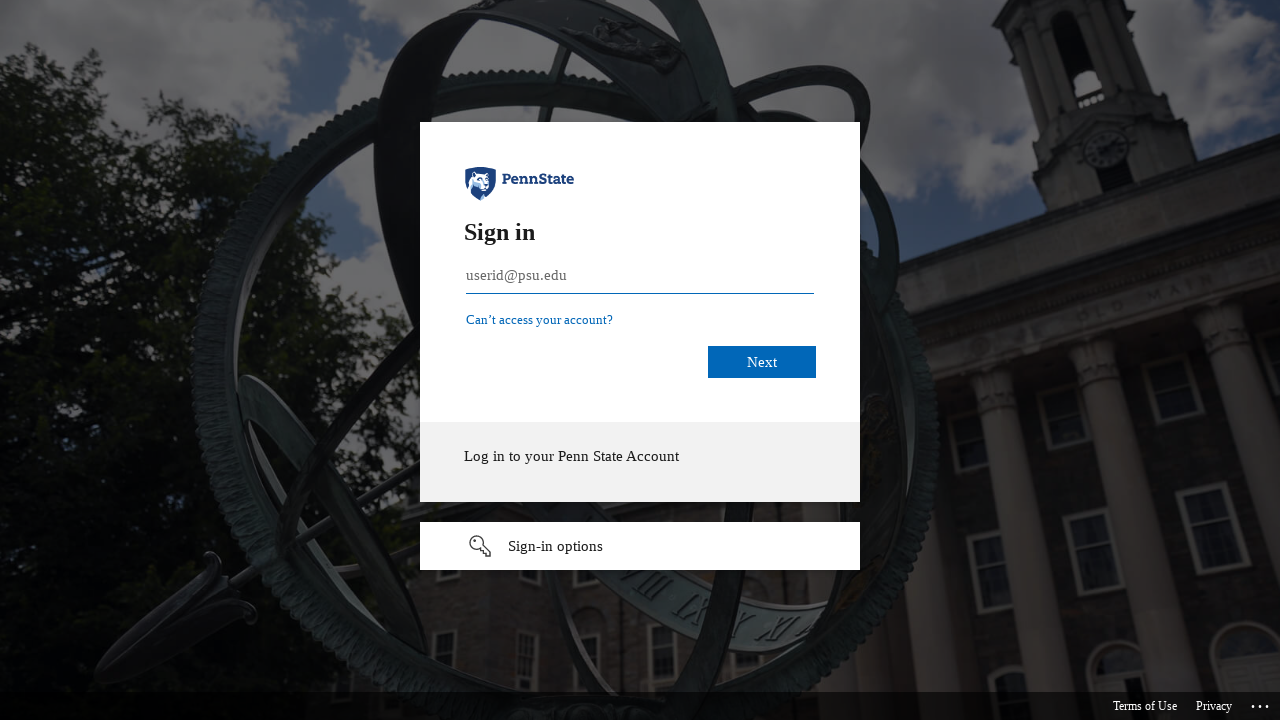

--- FILE ---
content_type: text/html; charset=utf-8
request_url: https://login.microsoftonline.com/7cf48d45-3ddb-4389-a9c1-c115526eb52e/oauth2/authorize?approval_prompt=force&client_id=5558bf6e-4332-4c6c-8881-fd43331773d0&redirect_uri=https%3A%2F%2Fauth.k8s.libraries.psu.edu%2Foauth2%2Fcallback&response_type=code&scope=openid+email+profile&state=43i_9WDu3SLKeuZpWo8cPYWbET9n_QaYYE2Od7IyuGw%3Ahttps%3A%2F%2Fmyaccount.libraries.psu.edu%2Fill%2Fnew%3Fcatkey%3D25351763&sso_reload=true
body_size: 15448
content:


<!-- Copyright (C) Microsoft Corporation. All rights reserved. -->
<!DOCTYPE html>
<html dir="ltr" class="" lang="en">
<head>
    <title>Sign in to your account</title>
    <meta http-equiv="Content-Type" content="text/html; charset=UTF-8">
    <meta http-equiv="X-UA-Compatible" content="IE=edge">
    <meta name="viewport" content="width=device-width, initial-scale=1.0, maximum-scale=2.0, user-scalable=yes">
    <meta http-equiv="Pragma" content="no-cache">
    <meta http-equiv="Expires" content="-1">
    <link rel="preconnect" href="https://aadcdn.msftauth.net" crossorigin>
<meta http-equiv="x-dns-prefetch-control" content="on">
<link rel="dns-prefetch" href="//aadcdn.msftauth.net">
<link rel="dns-prefetch" href="//aadcdn.msauth.net">

    <meta name="PageID" content="ConvergedSignIn" />
    <meta name="SiteID" content="" />
    <meta name="ReqLC" content="1033" />
    <meta name="LocLC" content="en-US" />


        <meta name="format-detection" content="telephone=no" />

    <noscript>
        <meta http-equiv="Refresh" content="0; URL=https://login.microsoftonline.com/jsdisabled" />
    </noscript>

    
    
<meta name="robots" content="none" />

<script type="text/javascript" nonce='UjrVyK19niQBPH7wgZvKpw'>//<![CDATA[
$Config={"fShowPersistentCookiesWarning":false,"urlMsaSignUp":"https://login.live.com/oauth20_authorize.srf?scope=openid+profile+email+offline_access\u0026response_type=code\u0026client_id=51483342-085c-4d86-bf88-cf50c7252078\u0026response_mode=form_post\u0026redirect_uri=https%3a%2f%2flogin.microsoftonline.com%2fcommon%2ffederation%2foauth2msa\u0026state=[base64]\u0026estsfed=1\u0026uaid=ca716cf69cc64177bc2085f2ff519c9f\u0026signup=1\u0026lw=1\u0026fl=easi2\u0026fci=5558bf6e-4332-4c6c-8881-fd43331773d0","urlMsaLogout":"https://login.live.com/logout.srf?iframed_by=https%3a%2f%2flogin.microsoftonline.com","urlOtherIdpForget":"https://login.live.com/forgetme.srf?iframed_by=https%3a%2f%2flogin.microsoftonline.com","showCantAccessAccountLink":true,"arrExternalTrustedRealmFederatedIdps":[{"IdpType":400,"IdpSignInUrl":"https://login.live.com/oauth20_authorize.srf?scope=openid+profile+email+offline_access\u0026response_type=code\u0026client_id=51483342-085c-4d86-bf88-cf50c7252078\u0026response_mode=form_post\u0026redirect_uri=https%3a%2f%2flogin.microsoftonline.com%2fcommon%2ffederation%2foauth2msa\u0026state=[base64]\u0026estsfed=1\u0026uaid=ca716cf69cc64177bc2085f2ff519c9f\u0026fci=5558bf6e-4332-4c6c-8881-fd43331773d0\u0026idp_hint=github.com","DisplayName":"GitHub","Promoted":false}],"fEnableShowResendCode":true,"iShowResendCodeDelay":90000,"sSMSCtryPhoneData":"AF~Afghanistan~93!!!AX~Åland Islands~358!!!AL~Albania~355!!!DZ~Algeria~213!!!AS~American Samoa~1!!!AD~Andorra~376!!!AO~Angola~244!!!AI~Anguilla~1!!!AG~Antigua and Barbuda~1!!!AR~Argentina~54!!!AM~Armenia~374!!!AW~Aruba~297!!!AC~Ascension Island~247!!!AU~Australia~61!!!AT~Austria~43!!!AZ~Azerbaijan~994!!!BS~Bahamas~1!!!BH~Bahrain~973!!!BD~Bangladesh~880!!!BB~Barbados~1!!!BY~Belarus~375!!!BE~Belgium~32!!!BZ~Belize~501!!!BJ~Benin~229!!!BM~Bermuda~1!!!BT~Bhutan~975!!!BO~Bolivia~591!!!BQ~Bonaire~599!!!BA~Bosnia and Herzegovina~387!!!BW~Botswana~267!!!BR~Brazil~55!!!IO~British Indian Ocean Territory~246!!!VG~British Virgin Islands~1!!!BN~Brunei~673!!!BG~Bulgaria~359!!!BF~Burkina Faso~226!!!BI~Burundi~257!!!CV~Cabo Verde~238!!!KH~Cambodia~855!!!CM~Cameroon~237!!!CA~Canada~1!!!KY~Cayman Islands~1!!!CF~Central African Republic~236!!!TD~Chad~235!!!CL~Chile~56!!!CN~China~86!!!CX~Christmas Island~61!!!CC~Cocos (Keeling) Islands~61!!!CO~Colombia~57!!!KM~Comoros~269!!!CG~Congo~242!!!CD~Congo (DRC)~243!!!CK~Cook Islands~682!!!CR~Costa Rica~506!!!CI~Côte d\u0027Ivoire~225!!!HR~Croatia~385!!!CU~Cuba~53!!!CW~Curaçao~599!!!CY~Cyprus~357!!!CZ~Czechia~420!!!DK~Denmark~45!!!DJ~Djibouti~253!!!DM~Dominica~1!!!DO~Dominican Republic~1!!!EC~Ecuador~593!!!EG~Egypt~20!!!SV~El Salvador~503!!!GQ~Equatorial Guinea~240!!!ER~Eritrea~291!!!EE~Estonia~372!!!ET~Ethiopia~251!!!FK~Falkland Islands~500!!!FO~Faroe Islands~298!!!FJ~Fiji~679!!!FI~Finland~358!!!FR~France~33!!!GF~French Guiana~594!!!PF~French Polynesia~689!!!GA~Gabon~241!!!GM~Gambia~220!!!GE~Georgia~995!!!DE~Germany~49!!!GH~Ghana~233!!!GI~Gibraltar~350!!!GR~Greece~30!!!GL~Greenland~299!!!GD~Grenada~1!!!GP~Guadeloupe~590!!!GU~Guam~1!!!GT~Guatemala~502!!!GG~Guernsey~44!!!GN~Guinea~224!!!GW~Guinea-Bissau~245!!!GY~Guyana~592!!!HT~Haiti~509!!!HN~Honduras~504!!!HK~Hong Kong SAR~852!!!HU~Hungary~36!!!IS~Iceland~354!!!IN~India~91!!!ID~Indonesia~62!!!IR~Iran~98!!!IQ~Iraq~964!!!IE~Ireland~353!!!IM~Isle of Man~44!!!IL~Israel~972!!!IT~Italy~39!!!JM~Jamaica~1!!!JP~Japan~81!!!JE~Jersey~44!!!JO~Jordan~962!!!KZ~Kazakhstan~7!!!KE~Kenya~254!!!KI~Kiribati~686!!!KR~Korea~82!!!KW~Kuwait~965!!!KG~Kyrgyzstan~996!!!LA~Laos~856!!!LV~Latvia~371!!!LB~Lebanon~961!!!LS~Lesotho~266!!!LR~Liberia~231!!!LY~Libya~218!!!LI~Liechtenstein~423!!!LT~Lithuania~370!!!LU~Luxembourg~352!!!MO~Macao SAR~853!!!MG~Madagascar~261!!!MW~Malawi~265!!!MY~Malaysia~60!!!MV~Maldives~960!!!ML~Mali~223!!!MT~Malta~356!!!MH~Marshall Islands~692!!!MQ~Martinique~596!!!MR~Mauritania~222!!!MU~Mauritius~230!!!YT~Mayotte~262!!!MX~Mexico~52!!!FM~Micronesia~691!!!MD~Moldova~373!!!MC~Monaco~377!!!MN~Mongolia~976!!!ME~Montenegro~382!!!MS~Montserrat~1!!!MA~Morocco~212!!!MZ~Mozambique~258!!!MM~Myanmar~95!!!NA~Namibia~264!!!NR~Nauru~674!!!NP~Nepal~977!!!NL~Netherlands~31!!!NC~New Caledonia~687!!!NZ~New Zealand~64!!!NI~Nicaragua~505!!!NE~Niger~227!!!NG~Nigeria~234!!!NU~Niue~683!!!NF~Norfolk Island~672!!!KP~North Korea~850!!!MK~North Macedonia~389!!!MP~Northern Mariana Islands~1!!!NO~Norway~47!!!OM~Oman~968!!!PK~Pakistan~92!!!PW~Palau~680!!!PS~Palestinian Authority~970!!!PA~Panama~507!!!PG~Papua New Guinea~675!!!PY~Paraguay~595!!!PE~Peru~51!!!PH~Philippines~63!!!PL~Poland~48!!!PT~Portugal~351!!!PR~Puerto Rico~1!!!QA~Qatar~974!!!RE~Réunion~262!!!RO~Romania~40!!!RU~Russia~7!!!RW~Rwanda~250!!!BL~Saint Barthélemy~590!!!KN~Saint Kitts and Nevis~1!!!LC~Saint Lucia~1!!!MF~Saint Martin~590!!!PM~Saint Pierre and Miquelon~508!!!VC~Saint Vincent and the Grenadines~1!!!WS~Samoa~685!!!SM~San Marino~378!!!ST~São Tomé and Príncipe~239!!!SA~Saudi Arabia~966!!!SN~Senegal~221!!!RS~Serbia~381!!!SC~Seychelles~248!!!SL~Sierra Leone~232!!!SG~Singapore~65!!!SX~Sint Maarten~1!!!SK~Slovakia~421!!!SI~Slovenia~386!!!SB~Solomon Islands~677!!!SO~Somalia~252!!!ZA~South Africa~27!!!SS~South Sudan~211!!!ES~Spain~34!!!LK~Sri Lanka~94!!!SH~St Helena, Ascension, and Tristan da Cunha~290!!!SD~Sudan~249!!!SR~Suriname~597!!!SJ~Svalbard~47!!!SZ~Swaziland~268!!!SE~Sweden~46!!!CH~Switzerland~41!!!SY~Syria~963!!!TW~Taiwan~886!!!TJ~Tajikistan~992!!!TZ~Tanzania~255!!!TH~Thailand~66!!!TL~Timor-Leste~670!!!TG~Togo~228!!!TK~Tokelau~690!!!TO~Tonga~676!!!TT~Trinidad and Tobago~1!!!TA~Tristan da Cunha~290!!!TN~Tunisia~216!!!TR~Turkey~90!!!TM~Turkmenistan~993!!!TC~Turks and Caicos Islands~1!!!TV~Tuvalu~688!!!VI~U.S. Virgin Islands~1!!!UG~Uganda~256!!!UA~Ukraine~380!!!AE~United Arab Emirates~971!!!GB~United Kingdom~44!!!US~United States~1!!!UY~Uruguay~598!!!UZ~Uzbekistan~998!!!VU~Vanuatu~678!!!VA~Vatican City~39!!!VE~Venezuela~58!!!VN~Vietnam~84!!!WF~Wallis and Futuna~681!!!YE~Yemen~967!!!ZM~Zambia~260!!!ZW~Zimbabwe~263","fUseInlinePhoneNumber":true,"fDetectBrowserCapabilities":true,"fUseMinHeight":true,"fShouldSupportTargetCredentialForRecovery":true,"fAvoidNewOtcGenerationWhenAlreadySent":true,"fUseCertificateInterstitialView":true,"fIsPasskeySupportEnabled":true,"arrPromotedFedCredTypes":[],"fShowUserAlreadyExistErrorHandling":true,"fBlockOnAppleEmailClaimError":true,"fIsVerifiableCredentialsSupportEnabled":true,"iVerifiableCredentialPresentationPollingIntervalSeconds":0.5,"iVerifiableCredentialPresentationPollingTimeoutSeconds":300,"fIsQrPinEnabled":true,"fPasskeyAssertionRedirect":true,"fFixUrlExternalIdpFederation":true,"fEnableBackButtonBugFix":true,"fEnableTotalLossRecovery":true,"fUpdatePromotedCredTypesOrder":true,"fUseNewPromotedCredsComponent":true,"urlSessionState":"https://login.microsoftonline.com/common/DeviceCodeStatus","urlResetPassword":"https://passwordreset.microsoftonline.com/?ru=https%3a%2f%2flogin.microsoftonline.com%2f7cf48d45-3ddb-4389-a9c1-c115526eb52e%2freprocess%3fctx%[base64]\u0026mkt=en-US\u0026hosted=0\u0026device_platform=macOS","urlMsaResetPassword":"https://account.live.com/password/reset?wreply=https%3a%2f%2flogin.microsoftonline.com%2f7cf48d45-3ddb-4389-a9c1-c115526eb52e%2freprocess%3fctx%[base64]\u0026mkt=en-US","fFixUrlResetPassword":true,"urlGetCredentialType":"https://login.microsoftonline.com/common/GetCredentialType?mkt=en-US","urlGetRecoveryCredentialType":"https://login.microsoftonline.com/common/getrecoverycredentialtype?mkt=en-US","urlGetOneTimeCode":"https://login.microsoftonline.com/common/GetOneTimeCode","urlLogout":"https://login.microsoftonline.com/7cf48d45-3ddb-4389-a9c1-c115526eb52e/uxlogout","urlForget":"https://login.microsoftonline.com/forgetuser","urlDisambigRename":"https://go.microsoft.com/fwlink/p/?LinkID=733247","urlGoToAADError":"https://login.live.com/oauth20_authorize.srf?scope=openid+profile+email+offline_access\u0026response_type=code\u0026client_id=51483342-085c-4d86-bf88-cf50c7252078\u0026response_mode=form_post\u0026redirect_uri=https%3a%2f%2flogin.microsoftonline.com%2fcommon%2ffederation%2foauth2msa\u0026state=[base64]\u0026estsfed=1\u0026uaid=ca716cf69cc64177bc2085f2ff519c9f\u0026fci=5558bf6e-4332-4c6c-8881-fd43331773d0","urlDeviceFingerprinting":"","urlPIAEndAuth":"https://login.microsoftonline.com/common/PIA/EndAuth","urlStartTlr":"https://login.microsoftonline.com/7cf48d45-3ddb-4389-a9c1-c115526eb52e/tlr/start","fKMSIEnabled":false,"iLoginMode":1,"fAllowPhoneSignIn":true,"fAllowPhoneInput":true,"fAllowSkypeNameLogin":true,"iMaxPollErrors":5,"iPollingTimeout":300,"srsSuccess":true,"fShowSwitchUser":true,"arrValErrs":["50058"],"sErrorCode":"50058","sWAMExtension":"ppnbnpeolgkicgegkbkbjmhlideopiji","sWAMChannel":"53ee284d-920a-4b59-9d30-a60315b26836","sErrTxt":"","sResetPasswordPrefillParam":"username","onPremPasswordValidationConfig":{"isUserRealmPrecheckEnabled":true},"fSwitchDisambig":true,"iRemoteNgcPollingType":2,"fUseNewNoPasswordTypes":true,"urlAadSignup":"https://signup.microsoft.com/signup?sku=teams_commercial_trial\u0026origin=ests\u0026culture=en-US","urlTenantedEndpointFormat":"https://login.microsoftonline.com/{0}/oauth2/authorize?approval_prompt=force\u0026client_id=5558bf6e-4332-4c6c-8881-fd43331773d0\u0026redirect_uri=https%3a%2f%2fauth.k8s.libraries.psu.edu%2foauth2%2fcallback\u0026response_type=code\u0026scope=openid+email+profile\u0026state=43i_9WDu3SLKeuZpWo8cPYWbET9n_QaYYE2Od7IyuGw%3ahttps%3a%2f%2fmyaccount.libraries.psu.edu%2fill%2fnew%3fcatkey%3d25351763\u0026sso_reload=true\u0026allowbacktocommon=True","sCloudInstanceName":"microsoftonline.com","fShowSignInOptionsAsButton":true,"fUseNewPhoneSignInError":true,"fIsUpdatedAutocompleteEnabled":true,"fActivateFocusOnApprovalNumberRemoteNGC":true,"fIsPasskey":true,"fEnableDFPIntegration":true,"fEnableCenterFocusedApprovalNumber":true,"fShowPassKeyErrorUCP":true,"fFixPhoneDisambigSignupRedirect":true,"fEnableQrCodeA11YFixes":true,"fEnablePasskeyAwpError":true,"fEnableAuthenticatorTimeoutFix":true,"fEnablePasskeyAutofillUI":true,"sCrossDomainCanary":"[base64]","arrExcludedDisplayNames":["unknown"],"fFixShowRevealPassword":true,"fRemoveTLRFragment":true,"iMaxStackForKnockoutAsyncComponents":10000,"fShowButtons":true,"urlCdn":"https://aadcdn.msftauth.net/shared/1.0/","urlDefaultFavicon":"https://aadcdn.msftauth.net/shared/1.0/content/images/favicon_a_eupayfgghqiai7k9sol6lg2.ico","urlFooterTOU":"https://policy.psu.edu/policies/ad96","urlFooterPrivacy":"https://policy.psu.edu/policies/ad53","urlPost":"https://login.microsoftonline.com/7cf48d45-3ddb-4389-a9c1-c115526eb52e/login","urlPostAad":"https://login.microsoftonline.com/7cf48d45-3ddb-4389-a9c1-c115526eb52e/login","urlPostMsa":"https://login.live.com/ppsecure/partnerpost.srf?scope=openid+profile+email+offline_access\u0026response_type=code\u0026client_id=51483342-085c-4d86-bf88-cf50c7252078\u0026response_mode=form_post\u0026redirect_uri=https%3a%2f%2flogin.microsoftonline.com%2fcommon%2ffederation%2foauth2msa\u0026state=[base64]\u0026flow=fido\u0026estsfed=1\u0026uaid=ca716cf69cc64177bc2085f2ff519c9f\u0026fci=5558bf6e-4332-4c6c-8881-fd43331773d0","urlRefresh":"https://login.microsoftonline.com/7cf48d45-3ddb-4389-a9c1-c115526eb52e/reprocess?ctx=[base64]","urlCancel":"https://auth.k8s.libraries.psu.edu/oauth2/callback?error=access_denied\u0026error_subcode=cancel\u0026state=43i_9WDu3SLKeuZpWo8cPYWbET9n_QaYYE2Od7IyuGw%3ahttps%3a%2f%2fmyaccount.libraries.psu.edu%2fill%2fnew%3fcatkey%3d25351763","urlResume":"https://login.microsoftonline.com/7cf48d45-3ddb-4389-a9c1-c115526eb52e/resume?ctx=[base64]","iPawnIcon":0,"iPollingInterval":1,"sPOST_Username":"","fEnableNumberMatching":true,"sFT":"[base64]","sFTName":"flowToken","sSessionIdentifierName":"code","sCtx":"[base64]","iProductIcon":-1,"fEnableOneDSClientTelemetry":true,"staticTenantBranding":[{"Locale":0,"BannerLogo":"https://aadcdn.msftauthimages.net/dbd5a2dd-idejoskpwj2t4lanht5to2xxqnmeh-q24bix5r4mhm/logintenantbranding/0/bannerlogo?ts=637547727610944311","TileLogo":"https://aadcdn.msftauthimages.net/dbd5a2dd-idejoskpwj2t4lanht5to2xxqnmeh-q24bix5r4mhm/logintenantbranding/0/tilelogo?ts=637547727620323307","TileDarkLogo":"https://aadcdn.msftauthimages.net/dbd5a2dd-idejoskpwj2t4lanht5to2xxqnmeh-q24bix5r4mhm/logintenantbranding/0/squarelogodark?ts=637547727629576091","Illustration":"https://aadcdn.msftauthimages.net/dbd5a2dd-idejoskpwj2t4lanht5to2xxqnmeh-q24bix5r4mhm/logintenantbranding/0/illustration?ts=637547727600292198","BackgroundColor":"#001E44","BoilerPlateText":"<p>Log in to your Penn State Account</p>\n","UserIdLabel":"userid@psu.edu","KeepMeSignedInDisabled":true,"UseTransparentLightBox":false,"LayoutTemplateConfig":{"showHeader":false,"headerLogo":"","layoutType":0,"hideCantAccessYourAccount":false,"hideForgotMyPassword":false,"hideResetItNow":false,"hideAccountResetCredentials":false,"showFooter":true,"hideTOU":false,"hidePrivacy":false},"FooterPrivacyLink":"https://policy.psu.edu/policies/ad53","FooterPrivacyText":"Privacy","FooterTOULink":"https://policy.psu.edu/policies/ad96","FooterTOUText":"Terms of Use","AccessRecoveryLink":"https://accounts.psu.edu/password/forgot"}],"oAppCobranding":{},"iBackgroundImage":4,"arrSessions":[],"fApplicationInsightsEnabled":false,"iApplicationInsightsEnabledPercentage":0,"urlSetDebugMode":"https://login.microsoftonline.com/common/debugmode","fEnableCssAnimation":true,"fDisableAnimationIfAnimationEndUnsupported":true,"fAllowGrayOutLightBox":true,"fUseMsaSessionState":true,"fIsRemoteNGCSupported":true,"desktopSsoConfig":{"isEdgeAnaheimAllowed":true,"iwaEndpointUrlFormat":"https://autologon.microsoftazuread-sso.com/{0}/winauth/sso?client-request-id=ca716cf6-9cc6-4177-bc20-85f2ff519c9f","iwaSsoProbeUrlFormat":"https://autologon.microsoftazuread-sso.com/{0}/winauth/ssoprobe?client-request-id=ca716cf6-9cc6-4177-bc20-85f2ff519c9f","iwaIFrameUrlFormat":"https://autologon.microsoftazuread-sso.com/{0}/winauth/iframe?client-request-id=ca716cf6-9cc6-4177-bc20-85f2ff519c9f\u0026isAdalRequest=False","iwaRequestTimeoutInMs":10000,"startDesktopSsoOnPageLoad":false,"progressAnimationTimeout":10000,"isEdgeAllowed":false,"minDssoEdgeVersion":"17","isSafariAllowed":true,"redirectUri":"https://auth.k8s.libraries.psu.edu/oauth2/callback?error=interaction_required\u0026error_description=Seamless+single+sign+on+failed+for+the+user.+This+can+happen+if+the+user+is+unable+to+access+on+premises+AD+or+intranet+zone+is+not+configured+correctly+Trace+ID%3a+a814bd3b-46d8-4e93-ae2b-e6c57fcb1900+Correlation+ID%3a+ca716cf6-9cc6-4177-bc20-85f2ff519c9f+Timestamp%3a+2025-12-06+12%3a26%3a39Z\u0026state=43i_9WDu3SLKeuZpWo8cPYWbET9n_QaYYE2Od7IyuGw%3ahttps%3a%2f%2fmyaccount.libraries.psu.edu%2fill%2fnew%3fcatkey%3d25351763","isIEAllowedForSsoProbe":true,"edgeRedirectUri":"https://autologon.microsoftazuread-sso.com/7cf48d45-3ddb-4389-a9c1-c115526eb52e/winauth/sso/edgeredirect?client-request-id=ca716cf6-9cc6-4177-bc20-85f2ff519c9f\u0026origin=login.microsoftonline.com\u0026is_redirected=1","isFlowTokenPassedInEdge":true},"urlLogin":"https://login.microsoftonline.com/7cf48d45-3ddb-4389-a9c1-c115526eb52e/reprocess?ctx=[base64]","urlDssoStatus":"https://login.microsoftonline.com/common/instrumentation/dssostatus","iSessionPullType":2,"fUseSameSite":true,"iAllowedIdentities":2,"uiflavor":1001,"urlFidoHelp":"https://go.microsoft.com/fwlink/?linkid=2013738","fShouldPlatformKeyBeSuppressed":true,"urlFidoLogin":"https://login.microsoft.com/7cf48d45-3ddb-4389-a9c1-c115526eb52e/fido/get?uiflavor=Web","fIsFidoSupported":true,"fLoadStringCustomizationPromises":true,"fUseAlternateTextForSwitchToCredPickerLink":true,"fOfflineAccountVisible":false,"fEnableUserStateFix":true,"fAccessPassSupported":true,"fShowAccessPassPeek":true,"fUpdateSessionPollingLogic":true,"fEnableShowPickerCredObservable":true,"fFetchSessionsSkipDsso":true,"fIsCiamUserFlowUxNewLogicEnabled":true,"fUseNonMicrosoftDefaultBrandingForCiam":true,"sCompanyDisplayName":"The Pennsylvania State University","fRemoveCustomCss":true,"fFixUICrashForApiRequestHandler":true,"fShowUpdatedKoreanPrivacyFooter":true,"fUsePostCssHotfix":true,"fFixUserFlowBranding":true,"fIsQrCodePinSupported":true,"fEnablePasskeyNullFix":true,"fEnableRefreshCookiesFix":true,"fEnableWebNativeBridgeInterstitialUx":true,"fEnableWindowParentingFix":true,"fEnableNativeBridgeErrors":true,"urlAcmaServerPath":"https://login.microsoftonline.com","sTenantId":"7cf48d45-3ddb-4389-a9c1-c115526eb52e","sMkt":"en-US","fIsDesktop":true,"fUpdateConfigInit":true,"fLogDisallowedCssProperties":true,"fDisallowExternalFonts":true,"sFidoChallenge":"O.eyJ0eXAiOiJKV1QiLCJhbGciOiJSUzI1NiIsIng1dCI6InJ0c0ZULWItN0x1WTdEVlllU05LY0lKN1ZuYyJ9.eyJhdWQiOiJ1cm46bWljcm9zb2Z0OmZpZG86Y2hhbGxlbmdlIiwiaXNzIjoiaHR0cHM6Ly9sb2dpbi5taWNyb3NvZnQuY29tIiwiaWF0IjoxNzY1MDIzOTk5LCJuYmYiOjE3NjUwMjM5OTksImV4cCI6MTc2NTAyNDI5OX0.[base64]","scid":1013,"hpgact":1800,"hpgid":1104,"pgid":"ConvergedSignIn","apiCanary":"[base64]","canary":"y+IjTUTGazlXNHWD6zbsQrn456n8fG0HwV0pX3fLA90=6:1:CANARY:FyNkeYaVcyu5GvU5P1Z9EfVQD35ujZet2ofOpta0oGU=","sCanaryTokenName":"canary","fSkipRenderingNewCanaryToken":false,"fEnableNewCsrfProtection":true,"correlationId":"ca716cf6-9cc6-4177-bc20-85f2ff519c9f","sessionId":"a814bd3b-46d8-4e93-ae2b-e6c57fcb1900","sRingId":"R6","locale":{"mkt":"en-US","lcid":1033},"slMaxRetry":2,"slReportFailure":true,"strings":{"desktopsso":{"authenticatingmessage":"Trying to sign you in"}},"enums":{"ClientMetricsModes":{"None":0,"SubmitOnPost":1,"SubmitOnRedirect":2,"InstrumentPlt":4}},"urls":{"instr":{"pageload":"https://login.microsoftonline.com/common/instrumentation/reportpageload","dssostatus":"https://login.microsoftonline.com/common/instrumentation/dssostatus"}},"browser":{"ltr":1,"Chrome":1,"_Mac":1,"_M131":1,"_D0":1,"Full":1,"RE_WebKit":1,"b":{"name":"Chrome","major":131,"minor":0},"os":{"name":"OSX","version":"10.15.7"},"V":"131.0"},"watson":{"url":"/common/handlers/watson","bundle":"https://aadcdn.msftauth.net/ests/2.1/content/cdnbundles/watson.min_q5ptmu8aniymd4ftuqdkda2.js","sbundle":"https://aadcdn.msftauth.net/ests/2.1/content/cdnbundles/watsonsupportwithjquery.3.5.min_dc940oomzau4rsu8qesnvg2.js","fbundle":"https://aadcdn.msftauth.net/ests/2.1/content/cdnbundles/frameworksupport.min_oadrnc13magb009k4d20lg2.js","resetErrorPeriod":5,"maxCorsErrors":-1,"maxInjectErrors":5,"maxErrors":10,"maxTotalErrors":3,"expSrcs":["https://login.microsoftonline.com","https://aadcdn.msauth.net/","https://aadcdn.msftauth.net/",".login.microsoftonline.com"],"envErrorRedirect":true,"envErrorUrl":"/common/handlers/enverror"},"loader":{"cdnRoots":["https://aadcdn.msauth.net/","https://aadcdn.msftauth.net/"],"logByThrowing":true,"tenantBrandingCdnRoots":["aadcdn.msauthimages.net","aadcdn.msftauthimages.net"]},"serverDetails":{"slc":"ProdSlices","dc":"EUS","ri":"MN1XXXX","ver":{"v":[2,1,22549,6]},"rt":"2025-12-06T12:26:39","et":51},"clientEvents":{"enabled":true,"telemetryEnabled":true,"useOneDSEventApi":true,"flush":60000,"autoPost":true,"autoPostDelay":1000,"minEvents":1,"maxEvents":1,"pltDelay":500,"appInsightsConfig":{"instrumentationKey":"69adc3c768bd4dc08c19416121249fcc-66f1668a-797b-4249-95e3-6c6651768c28-7293","webAnalyticsConfiguration":{"autoCapture":{"jsError":true}}},"defaultEventName":"IDUX_ESTSClientTelemetryEvent_WebWatson","serviceID":3,"endpointUrl":""},"fApplyAsciiRegexOnInput":true,"country":"US","fBreakBrandingSigninString":true,"bsso":{"states":{"START":"start","INPROGRESS":"in-progress","END":"end","END_SSO":"end-sso","END_USERS":"end-users"},"nonce":"AwABEgEAAAADAOz_BQD0_2YrdtU5l6XeNGAdeQGxJC2UB99r57I62MBSB8I3FKZP4rsWDORpfyPpsUPIT_L9fj9_lLpmA_bH7r_xq78FDzkgAA","overallTimeoutMs":4000,"telemetry":{"type":"ChromeSsoTelemetry","nonce":"AwABDwEAAAADAOz_BQD0_5LKG_ANLshOUFzZaMmzdoyuyqjWJW1Ri83wflvpqObem7gCOd5Oqyg5yMIM690jTgIWWhf0XBhFGcy94fCEd_FyBk6nG-V31EeFaMg6WorrIAA","reportStates":[]},"redirectEndStates":["end"],"cookieNames":{"aadSso":"AADSSO","winSso":"ESTSSSO","ssoTiles":"ESTSSSOTILES","ssoPulled":"SSOCOOKIEPULLED","userList":"ESTSUSERLIST"},"type":"chrome","reason":"Pull suppressed because it was already attempted and the current URL was reloaded."},"urlNoCookies":"https://login.microsoftonline.com/cookiesdisabled","fTrimChromeBssoUrl":true,"inlineMode":5,"fShowCopyDebugDetailsLink":true,"fTenantBrandingCdnAddEventHandlers":true,"fAddTryCatchForIFrameRedirects":true};
//]]></script> 
<script type="text/javascript" nonce='UjrVyK19niQBPH7wgZvKpw'>//<![CDATA[
!function(){var e=window,r=e.$Debug=e.$Debug||{},t=e.$Config||{};if(!r.appendLog){var n=[],o=0;r.appendLog=function(e){var r=t.maxDebugLog||25,i=(new Date).toUTCString()+":"+e;n.push(o+":"+i),n.length>r&&n.shift(),o++},r.getLogs=function(){return n}}}(),function(){function e(e,r){function t(i){var a=e[i];if(i<n-1){return void(o.r[a]?t(i+1):o.when(a,function(){t(i+1)}))}r(a)}var n=e.length;t(0)}function r(e,r,i){function a(){var e=!!s.method,o=e?s.method:i[0],a=s.extraArgs||[],u=n.$WebWatson;try{
var c=t(i,!e);if(a&&a.length>0){for(var d=a.length,l=0;l<d;l++){c.push(a[l])}}o.apply(r,c)}catch(e){return void(u&&u.submitFromException&&u.submitFromException(e))}}var s=o.r&&o.r[e];return r=r||this,s&&(s.skipTimeout?a():n.setTimeout(a,0)),s}function t(e,r){return Array.prototype.slice.call(e,r?1:0)}var n=window;n.$Do||(n.$Do={"q":[],"r":[],"removeItems":[],"lock":0,"o":[]});var o=n.$Do;o.when=function(t,n){function i(e){r(e,a,s)||o.q.push({"id":e,"c":a,"a":s})}var a=0,s=[],u=1;"function"==typeof n||(a=n,
u=2);for(var c=u;c<arguments.length;c++){s.push(arguments[c])}t instanceof Array?e(t,i):i(t)},o.register=function(e,t,n){if(!o.r[e]){o.o.push(e);var i={};if(t&&(i.method=t),n&&(i.skipTimeout=n),arguments&&arguments.length>3){i.extraArgs=[];for(var a=3;a<arguments.length;a++){i.extraArgs.push(arguments[a])}}o.r[e]=i,o.lock++;try{for(var s=0;s<o.q.length;s++){var u=o.q[s];u.id==e&&r(e,u.c,u.a)&&o.removeItems.push(u)}}catch(e){throw e}finally{if(0===--o.lock){for(var c=0;c<o.removeItems.length;c++){
for(var d=o.removeItems[c],l=0;l<o.q.length;l++){if(o.q[l]===d){o.q.splice(l,1);break}}}o.removeItems=[]}}}},o.unregister=function(e){o.r[e]&&delete o.r[e]}}(),function(e,r){function t(){if(!a){if(!r.body){return void setTimeout(t)}a=!0,e.$Do.register("doc.ready",0,!0)}}function n(){if(!s){if(!r.body){return void setTimeout(n)}t(),s=!0,e.$Do.register("doc.load",0,!0),i()}}function o(e){(r.addEventListener||"load"===e.type||"complete"===r.readyState)&&t()}function i(){
r.addEventListener?(r.removeEventListener("DOMContentLoaded",o,!1),e.removeEventListener("load",n,!1)):r.attachEvent&&(r.detachEvent("onreadystatechange",o),e.detachEvent("onload",n))}var a=!1,s=!1;if("complete"===r.readyState){return void setTimeout(n)}!function(){r.addEventListener?(r.addEventListener("DOMContentLoaded",o,!1),e.addEventListener("load",n,!1)):r.attachEvent&&(r.attachEvent("onreadystatechange",o),e.attachEvent("onload",n))}()}(window,document),function(){function e(){
return f.$Config||f.ServerData||{}}function r(e,r){var t=f.$Debug;t&&t.appendLog&&(r&&(e+=" '"+(r.src||r.href||"")+"'",e+=", id:"+(r.id||""),e+=", async:"+(r.async||""),e+=", defer:"+(r.defer||"")),t.appendLog(e))}function t(){var e=f.$B;if(void 0===d){if(e){d=e.IE}else{var r=f.navigator.userAgent;d=-1!==r.indexOf("MSIE ")||-1!==r.indexOf("Trident/")}}return d}function n(){var e=f.$B;if(void 0===l){if(e){l=e.RE_Edge}else{var r=f.navigator.userAgent;l=-1!==r.indexOf("Edge")}}return l}function o(e){
var r=e.indexOf("?"),t=r>-1?r:e.length,n=e.lastIndexOf(".",t);return e.substring(n,n+v.length).toLowerCase()===v}function i(){var r=e();return(r.loader||{}).slReportFailure||r.slReportFailure||!1}function a(){return(e().loader||{}).redirectToErrorPageOnLoadFailure||!1}function s(){return(e().loader||{}).logByThrowing||!1}function u(e){if(!t()&&!n()){return!1}var r=e.src||e.href||"";if(!r){return!0}if(o(r)){var i,a,s;try{i=e.sheet,a=i&&i.cssRules,s=!1}catch(e){s=!0}if(i&&!a&&s){return!0}
if(i&&a&&0===a.length){return!0}}return!1}function c(){function t(e){g.getElementsByTagName("head")[0].appendChild(e)}function n(e,r,t,n){var u=null;return u=o(e)?i(e):"script"===n.toLowerCase()?a(e):s(e,n),r&&(u.id=r),"function"==typeof u.setAttribute&&(u.setAttribute("crossorigin","anonymous"),t&&"string"==typeof t&&u.setAttribute("integrity",t)),u}function i(e){var r=g.createElement("link");return r.rel="stylesheet",r.type="text/css",r.href=e,r}function a(e){
var r=g.createElement("script"),t=g.querySelector("script[nonce]");if(r.type="text/javascript",r.src=e,r.defer=!1,r.async=!1,t){var n=t.nonce||t.getAttribute("nonce");r.setAttribute("nonce",n)}return r}function s(e,r){var t=g.createElement(r);return t.src=e,t}function d(e,r){if(e&&e.length>0&&r){for(var t=0;t<e.length;t++){if(-1!==r.indexOf(e[t])){return!0}}}return!1}function l(r){if(e().fTenantBrandingCdnAddEventHandlers){var t=d(E,r)?E:b;if(!(t&&t.length>1)){return r}for(var n=0;n<t.length;n++){
if(-1!==r.indexOf(t[n])){var o=t[n+1<t.length?n+1:0],i=r.substring(t[n].length);return"https://"!==t[n].substring(0,"https://".length)&&(o="https://"+o,i=i.substring("https://".length)),o+i}}return r}if(!(b&&b.length>1)){return r}for(var a=0;a<b.length;a++){if(0===r.indexOf(b[a])){return b[a+1<b.length?a+1:0]+r.substring(b[a].length)}}return r}function f(e,t,n,o){if(r("[$Loader]: "+(L.failMessage||"Failed"),o),w[e].retry<y){return w[e].retry++,h(e,t,n),void c._ReportFailure(w[e].retry,w[e].srcPath)}n&&n()}
function v(e,t,n,o){if(u(o)){return f(e,t,n,o)}r("[$Loader]: "+(L.successMessage||"Loaded"),o),h(e+1,t,n);var i=w[e].onSuccess;"function"==typeof i&&i(w[e].srcPath)}function h(e,o,i){if(e<w.length){var a=w[e];if(!a||!a.srcPath){return void h(e+1,o,i)}a.retry>0&&(a.srcPath=l(a.srcPath),a.origId||(a.origId=a.id),a.id=a.origId+"_Retry_"+a.retry);var s=n(a.srcPath,a.id,a.integrity,a.tagName);s.onload=function(){v(e,o,i,s)},s.onerror=function(){f(e,o,i,s)},s.onreadystatechange=function(){
"loaded"===s.readyState?setTimeout(function(){v(e,o,i,s)},500):"complete"===s.readyState&&v(e,o,i,s)},t(s),r("[$Loader]: Loading '"+(a.srcPath||"")+"', id:"+(a.id||""))}else{o&&o()}}var p=e(),y=p.slMaxRetry||2,m=p.loader||{},b=m.cdnRoots||[],E=m.tenantBrandingCdnRoots||[],L=this,w=[];L.retryOnError=!0,L.successMessage="Loaded",L.failMessage="Error",L.Add=function(e,r,t,n,o,i){e&&w.push({"srcPath":e,"id":r,"retry":n||0,"integrity":t,"tagName":o||"script","onSuccess":i})},L.AddForReload=function(e,r){
var t=e.src||e.href||"";L.Add(t,"AddForReload",e.integrity,1,e.tagName,r)},L.AddIf=function(e,r,t){e&&L.Add(r,t)},L.Load=function(e,r){h(0,e,r)}}var d,l,f=window,g=f.document,v=".css";c.On=function(e,r,t){if(!e){throw"The target element must be provided and cannot be null."}r?c.OnError(e,t):c.OnSuccess(e,t)},c.OnSuccess=function(e,t){if(!e){throw"The target element must be provided and cannot be null."}if(u(e)){return c.OnError(e,t)}var n=e.src||e.href||"",o=i(),s=a();r("[$Loader]: Loaded",e);var d=new c
;d.failMessage="Reload Failed",d.successMessage="Reload Success",d.Load(null,function(){if(o){throw"Unexpected state. ResourceLoader.Load() failed despite initial load success. ['"+n+"']"}s&&(document.location.href="/error.aspx?err=504")})},c.OnError=function(e,t){var n=e.src||e.href||"",o=i(),s=a();if(!e){throw"The target element must be provided and cannot be null."}r("[$Loader]: Failed",e);var u=new c;u.failMessage="Reload Failed",u.successMessage="Reload Success",u.AddForReload(e,t),
u.Load(null,function(){if(o){throw"Failed to load external resource ['"+n+"']"}s&&(document.location.href="/error.aspx?err=504")}),c._ReportFailure(0,n)},c._ReportFailure=function(e,r){if(s()&&!t()){throw"[Retry "+e+"] Failed to load external resource ['"+r+"'], reloading from fallback CDN endpoint"}},f.$Loader=c}(),function(){function e(){if(!E){var e=new h.$Loader;e.AddIf(!h.jQuery,y.sbundle,"WebWatson_DemandSupport"),y.sbundle=null,delete y.sbundle,e.AddIf(!h.$Api,y.fbundle,"WebWatson_DemandFramework"),
y.fbundle=null,delete y.fbundle,e.Add(y.bundle,"WebWatson_DemandLoaded"),e.Load(r,t),E=!0}}function r(){if(h.$WebWatson){if(h.$WebWatson.isProxy){return void t()}m.when("$WebWatson.full",function(){for(;b.length>0;){var e=b.shift();e&&h.$WebWatson[e.cmdName].apply(h.$WebWatson,e.args)}})}}function t(){if(!h.$WebWatson||h.$WebWatson.isProxy){if(!L&&JSON){try{var e=new XMLHttpRequest;e.open("POST",y.url),e.setRequestHeader("Accept","application/json"),
e.setRequestHeader("Content-Type","application/json; charset=UTF-8"),e.setRequestHeader("canary",p.apiCanary),e.setRequestHeader("client-request-id",p.correlationId),e.setRequestHeader("hpgid",p.hpgid||0),e.setRequestHeader("hpgact",p.hpgact||0);for(var r=-1,t=0;t<b.length;t++){if("submit"===b[t].cmdName){r=t;break}}var o=b[r]?b[r].args||[]:[],i={"sr":y.sr,"ec":"Failed to load external resource [Core Watson files]","wec":55,"idx":1,"pn":p.pgid||"","sc":p.scid||0,"hpg":p.hpgid||0,
"msg":"Failed to load external resource [Core Watson files]","url":o[1]||"","ln":0,"ad":0,"an":!1,"cs":"","sd":p.serverDetails,"ls":null,"diag":v(y)};e.send(JSON.stringify(i))}catch(e){}L=!0}y.loadErrorUrl&&window.location.assign(y.loadErrorUrl)}n()}function n(){b=[],h.$WebWatson=null}function o(r){return function(){var t=arguments;b.push({"cmdName":r,"args":t}),e()}}function i(){var e=["foundException","resetException","submit"],r=this;r.isProxy=!0;for(var t=e.length,n=0;n<t;n++){var i=e[n];i&&(r[i]=o(i))}
}function a(e,r,t,n,o,i,a){var s=h.event;return i||(i=l(o||s,a?a+2:2)),h.$Debug&&h.$Debug.appendLog&&h.$Debug.appendLog("[WebWatson]:"+(e||"")+" in "+(r||"")+" @ "+(t||"??")),$.submit(e,r,t,n,o||s,i,a)}function s(e,r){return{"signature":e,"args":r,"toString":function(){return this.signature}}}function u(e){for(var r=[],t=e.split("\n"),n=0;n<t.length;n++){r.push(s(t[n],[]))}return r}function c(e){for(var r=[],t=e.split("\n"),n=0;n<t.length;n++){var o=s(t[n],[]);t[n+1]&&(o.signature+="@"+t[n+1],n++),r.push(o)
}return r}function d(e){if(!e){return null}try{if(e.stack){return u(e.stack)}if(e.error){if(e.error.stack){return u(e.error.stack)}}else if(window.opera&&e.message){return c(e.message)}}catch(e){}return null}function l(e,r){var t=[];try{for(var n=arguments.callee;r>0;){n=n?n.caller:n,r--}for(var o=0;n&&o<w;){var i="InvalidMethod()";try{i=n.toString()}catch(e){}var a=[],u=n.args||n.arguments;if(u){for(var c=0;c<u.length;c++){a[c]=u[c]}}t.push(s(i,a)),n=n.caller,o++}}catch(e){t.push(s(e.toString(),[]))}
var l=d(e);return l&&(t.push(s("--- Error Event Stack -----------------",[])),t=t.concat(l)),t}function f(e){if(e){try{var r=/function (.{1,})\(/,t=r.exec(e.constructor.toString());return t&&t.length>1?t[1]:""}catch(e){}}return""}function g(e){if(e){try{if("string"!=typeof e&&JSON&&JSON.stringify){var r=f(e),t=JSON.stringify(e);return t&&"{}"!==t||(e.error&&(e=e.error,r=f(e)),(t=JSON.stringify(e))&&"{}"!==t||(t=e.toString())),r+":"+t}}catch(e){}}return""+(e||"")}function v(e){var r=[];try{
if(jQuery?(r.push("jQuery v:"+jQuery().jquery),jQuery.easing?r.push("jQuery.easing:"+JSON.stringify(jQuery.easing)):r.push("jQuery.easing is not defined")):r.push("jQuery is not defined"),e&&e.expectedVersion&&r.push("Expected jQuery v:"+e.expectedVersion),m){var t,n="";for(t=0;t<m.o.length;t++){n+=m.o[t]+";"}for(r.push("$Do.o["+n+"]"),n="",t=0;t<m.q.length;t++){n+=m.q[t].id+";"}r.push("$Do.q["+n+"]")}if(h.$Debug&&h.$Debug.getLogs){var o=h.$Debug.getLogs();o&&o.length>0&&(r=r.concat(o))}if(b){
for(var i=0;i<b.length;i++){var a=b[i];if(a&&"submit"===a.cmdName){try{if(JSON&&JSON.stringify){var s=JSON.stringify(a);s&&r.push(s)}}catch(e){r.push(g(e))}}}}}catch(e){r.push(g(e))}return r}var h=window,p=h.$Config||{},y=p.watson,m=h.$Do;if(!h.$WebWatson&&y){var b=[],E=!1,L=!1,w=10,$=h.$WebWatson=new i;$.CB={},$._orgErrorHandler=h.onerror,h.onerror=a,$.errorHooked=!0,m.when("jQuery.version",function(e){y.expectedVersion=e}),m.register("$WebWatson")}}(),function(){function e(e,r){
for(var t=r.split("."),n=t.length,o=0;o<n&&null!==e&&void 0!==e;){e=e[t[o++]]}return e}function r(r){var t=null;return null===u&&(u=e(i,"Constants")),null!==u&&r&&(t=e(u,r)),null===t||void 0===t?"":t.toString()}function t(t){var n=null;return null===a&&(a=e(i,"$Config.strings")),null!==a&&t&&(n=e(a,t.toLowerCase())),null!==n&&void 0!==n||(n=r(t)),null===n||void 0===n?"":n.toString()}function n(e,r){var n=null;return e&&r&&r[e]&&(n=t("errors."+r[e])),n||(n=t("errors."+e)),n||(n=t("errors."+c)),n||(n=t(c)),n}
function o(t){var n=null;return null===s&&(s=e(i,"$Config.urls")),null!==s&&t&&(n=e(s,t.toLowerCase())),null!==n&&void 0!==n||(n=r(t)),null===n||void 0===n?"":n.toString()}var i=window,a=null,s=null,u=null,c="GENERIC_ERROR";i.GetString=t,i.GetErrorString=n,i.GetUrl=o}(),function(){var e=window,r=e.$Config||{};e.$B=r.browser||{}}(),function(){function e(e,r,t){e&&e.addEventListener?e.addEventListener(r,t):e&&e.attachEvent&&e.attachEvent("on"+r,t)}function r(r,t){e(document.getElementById(r),"click",t)}
function t(r,t){var n=document.getElementsByName(r);n&&n.length>0&&e(n[0],"click",t)}var n=window;n.AddListener=e,n.ClickEventListenerById=r,n.ClickEventListenerByName=t}();
//]]></script> 
<script type="text/javascript" nonce='UjrVyK19niQBPH7wgZvKpw'>//<![CDATA[
!function(t,e){!function(){var n=e.getElementsByTagName("head")[0];n&&n.addEventListener&&(n.addEventListener("error",function(e){null!==e.target&&"cdn"===e.target.getAttribute("data-loader")&&t.$Loader.OnError(e.target)},!0),n.addEventListener("load",function(e){null!==e.target&&"cdn"===e.target.getAttribute("data-loader")&&t.$Loader.OnSuccess(e.target)},!0))}()}(window,document);
//]]></script>

    
        <link rel="prefetch" href="https://login.live.com/Me.htm?v=3" />
                <link rel="shortcut icon" href="https://aadcdn.msftauth.net/shared/1.0/content/images/favicon_a_eupayfgghqiai7k9sol6lg2.ico" />

    <script type="text/javascript" nonce='UjrVyK19niQBPH7wgZvKpw'>
        ServerData = $Config;
    </script>


    
    <link data-loader="cdn" crossorigin="anonymous" href="https://aadcdn.msftauth.net/ests/2.1/content/cdnbundles/converged.v2.login.min_mkpl9nldoqjz1veio3hiig2.css" rel="stylesheet" />


    <script data-loader="cdn" crossorigin="anonymous" src="https://aadcdn.msftauth.net/shared/1.0/content/js/ConvergedLogin_PCore_DI0OWuxbWoKzuDJVzzHXNw2.js" integrity='sha384-Pl3pP4mmbML8SrpK0IH5b0yvi/cy3ncxqD/dywgsk9DpbZg8gY7//uzB+7DcgxXr' nonce='UjrVyK19niQBPH7wgZvKpw'></script>

    <script data-loader="cdn" crossorigin="anonymous" src="https://aadcdn.msftauth.net/ests/2.1/content/cdnbundles/ux.converged.login.strings-en.min_b_zto7elmazdurc_ls4bwg2.js" nonce='UjrVyK19niQBPH7wgZvKpw'></script>



</head>

<body data-bind="defineGlobals: ServerData, bodyCssClass" class="cb" style="display: none">
    <script type="text/javascript" nonce='UjrVyK19niQBPH7wgZvKpw'>//<![CDATA[
!function(){var e=window,s=e.document,i=e.$Config||{};if(e.self===e.top){s&&s.body&&(s.body.style.display="block")}else if(!i.allowFrame){var o,t,r,f,n,d;if(i.fAddTryCatchForIFrameRedirects){try{o=e.self.location.href,t=o.indexOf("#"),r=-1!==t,f=o.indexOf("?"),n=r?t:o.length,d=-1===f||r&&f>t?"?":"&",o=o.substr(0,n)+d+"iframe-request-id="+i.sessionId+o.substr(n),e.top.location=o}catch(e){}}else{o=e.self.location.href,t=o.indexOf("#"),r=-1!==t,f=o.indexOf("?"),n=r?t:o.length,d=-1===f||r&&f>t?"?":"&",
o=o.substr(0,n)+d+"iframe-request-id="+i.sessionId+o.substr(n),e.top.location=o}}}();
//]]></script>
    
</body>
</html>